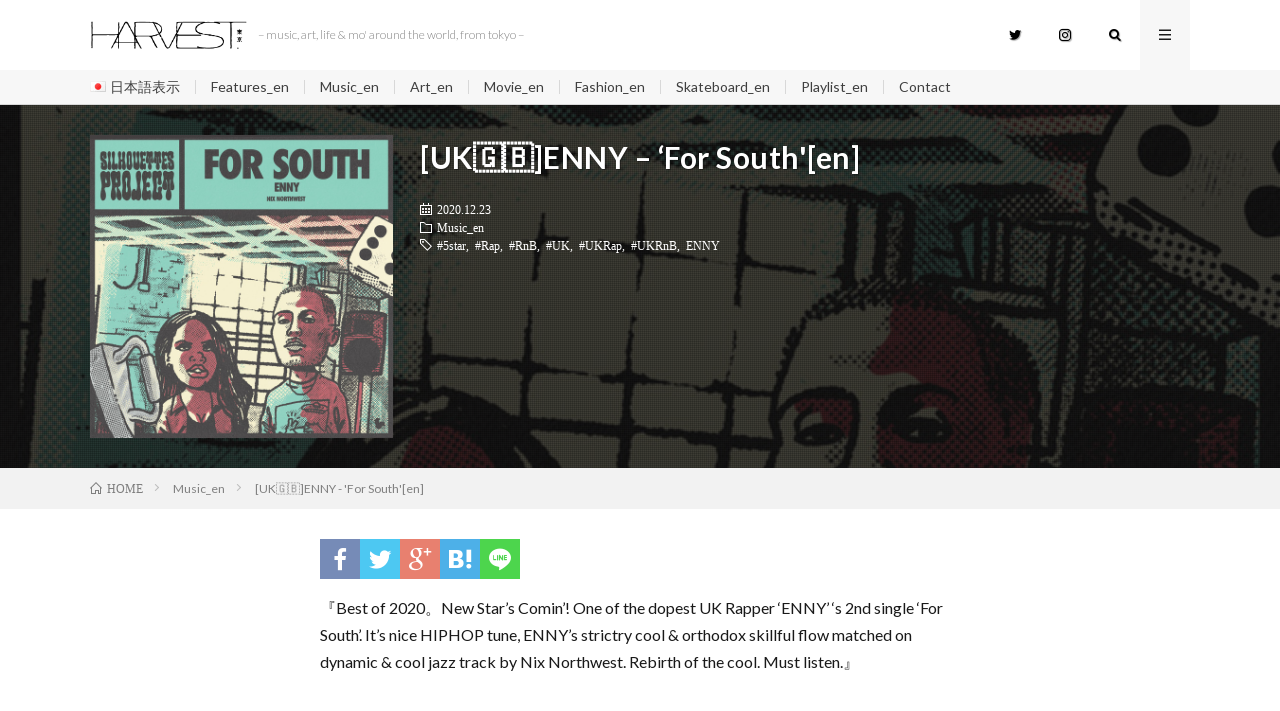

--- FILE ---
content_type: text/html; charset=UTF-8
request_url: http://harvest.tokyo/2020_12_enny-for-south-en/
body_size: 14074
content:
<!DOCTYPE html>
<html lang="en-US" prefix="og: http://ogp.me/ns#">
<head prefix="og: http://ogp.me/ns# fb: http://ogp.me/ns/fb# article: http://ogp.me/ns/article#">
<meta charset="UTF-8">
<title>[UK&#x1f1ec;&#x1f1e7;]ENNY &#8211; &#8216;For South&#039;[en] │ HARVEST</title>
<meta name='robots' content='max-image-preview:large' />
<link rel="alternate" href="https://harvest.tokyo/2020_12_enny-for-south-ja/" hreflang="ja" />
<link rel="alternate" href="https://harvest.tokyo/2020_12_enny-for-south-en/" hreflang="en" />
<link rel='dns-prefetch' href='//webfonts.xserver.jp' />
<link rel='dns-prefetch' href='//www.googletagmanager.com' />
<link rel="alternate" title="oEmbed (JSON)" type="application/json+oembed" href="https://harvest.tokyo/wp-json/oembed/1.0/embed?url=https%3A%2F%2Fharvest.tokyo%2F2020_12_enny-for-south-en%2F" />
<link rel="alternate" title="oEmbed (XML)" type="text/xml+oembed" href="https://harvest.tokyo/wp-json/oembed/1.0/embed?url=https%3A%2F%2Fharvest.tokyo%2F2020_12_enny-for-south-en%2F&#038;format=xml" />
<style id='wp-img-auto-sizes-contain-inline-css' type='text/css'>
img:is([sizes=auto i],[sizes^="auto," i]){contain-intrinsic-size:3000px 1500px}
/*# sourceURL=wp-img-auto-sizes-contain-inline-css */
</style>
<style id='wp-block-library-inline-css' type='text/css'>
:root{--wp-block-synced-color:#7a00df;--wp-block-synced-color--rgb:122,0,223;--wp-bound-block-color:var(--wp-block-synced-color);--wp-editor-canvas-background:#ddd;--wp-admin-theme-color:#007cba;--wp-admin-theme-color--rgb:0,124,186;--wp-admin-theme-color-darker-10:#006ba1;--wp-admin-theme-color-darker-10--rgb:0,107,160.5;--wp-admin-theme-color-darker-20:#005a87;--wp-admin-theme-color-darker-20--rgb:0,90,135;--wp-admin-border-width-focus:2px}@media (min-resolution:192dpi){:root{--wp-admin-border-width-focus:1.5px}}.wp-element-button{cursor:pointer}:root .has-very-light-gray-background-color{background-color:#eee}:root .has-very-dark-gray-background-color{background-color:#313131}:root .has-very-light-gray-color{color:#eee}:root .has-very-dark-gray-color{color:#313131}:root .has-vivid-green-cyan-to-vivid-cyan-blue-gradient-background{background:linear-gradient(135deg,#00d084,#0693e3)}:root .has-purple-crush-gradient-background{background:linear-gradient(135deg,#34e2e4,#4721fb 50%,#ab1dfe)}:root .has-hazy-dawn-gradient-background{background:linear-gradient(135deg,#faaca8,#dad0ec)}:root .has-subdued-olive-gradient-background{background:linear-gradient(135deg,#fafae1,#67a671)}:root .has-atomic-cream-gradient-background{background:linear-gradient(135deg,#fdd79a,#004a59)}:root .has-nightshade-gradient-background{background:linear-gradient(135deg,#330968,#31cdcf)}:root .has-midnight-gradient-background{background:linear-gradient(135deg,#020381,#2874fc)}:root{--wp--preset--font-size--normal:16px;--wp--preset--font-size--huge:42px}.has-regular-font-size{font-size:1em}.has-larger-font-size{font-size:2.625em}.has-normal-font-size{font-size:var(--wp--preset--font-size--normal)}.has-huge-font-size{font-size:var(--wp--preset--font-size--huge)}.has-text-align-center{text-align:center}.has-text-align-left{text-align:left}.has-text-align-right{text-align:right}.has-fit-text{white-space:nowrap!important}#end-resizable-editor-section{display:none}.aligncenter{clear:both}.items-justified-left{justify-content:flex-start}.items-justified-center{justify-content:center}.items-justified-right{justify-content:flex-end}.items-justified-space-between{justify-content:space-between}.screen-reader-text{border:0;clip-path:inset(50%);height:1px;margin:-1px;overflow:hidden;padding:0;position:absolute;width:1px;word-wrap:normal!important}.screen-reader-text:focus{background-color:#ddd;clip-path:none;color:#444;display:block;font-size:1em;height:auto;left:5px;line-height:normal;padding:15px 23px 14px;text-decoration:none;top:5px;width:auto;z-index:100000}html :where(.has-border-color){border-style:solid}html :where([style*=border-top-color]){border-top-style:solid}html :where([style*=border-right-color]){border-right-style:solid}html :where([style*=border-bottom-color]){border-bottom-style:solid}html :where([style*=border-left-color]){border-left-style:solid}html :where([style*=border-width]){border-style:solid}html :where([style*=border-top-width]){border-top-style:solid}html :where([style*=border-right-width]){border-right-style:solid}html :where([style*=border-bottom-width]){border-bottom-style:solid}html :where([style*=border-left-width]){border-left-style:solid}html :where(img[class*=wp-image-]){height:auto;max-width:100%}:where(figure){margin:0 0 1em}html :where(.is-position-sticky){--wp-admin--admin-bar--position-offset:var(--wp-admin--admin-bar--height,0px)}@media screen and (max-width:600px){html :where(.is-position-sticky){--wp-admin--admin-bar--position-offset:0px}}

/*# sourceURL=wp-block-library-inline-css */
</style><style id='wp-block-paragraph-inline-css' type='text/css'>
.is-small-text{font-size:.875em}.is-regular-text{font-size:1em}.is-large-text{font-size:2.25em}.is-larger-text{font-size:3em}.has-drop-cap:not(:focus):first-letter{float:left;font-size:8.4em;font-style:normal;font-weight:100;line-height:.68;margin:.05em .1em 0 0;text-transform:uppercase}body.rtl .has-drop-cap:not(:focus):first-letter{float:none;margin-left:.1em}p.has-drop-cap.has-background{overflow:hidden}:root :where(p.has-background){padding:1.25em 2.375em}:where(p.has-text-color:not(.has-link-color)) a{color:inherit}p.has-text-align-left[style*="writing-mode:vertical-lr"],p.has-text-align-right[style*="writing-mode:vertical-rl"]{rotate:180deg}
/*# sourceURL=http://harvest.tokyo/wp-includes/blocks/paragraph/style.min.css */
</style>
<style id='wp-block-separator-inline-css' type='text/css'>
@charset "UTF-8";.wp-block-separator{border:none;border-top:2px solid}:root :where(.wp-block-separator.is-style-dots){height:auto;line-height:1;text-align:center}:root :where(.wp-block-separator.is-style-dots):before{color:currentColor;content:"···";font-family:serif;font-size:1.5em;letter-spacing:2em;padding-left:2em}.wp-block-separator.is-style-dots{background:none!important;border:none!important}
/*# sourceURL=http://harvest.tokyo/wp-includes/blocks/separator/style.min.css */
</style>
<style id='global-styles-inline-css' type='text/css'>
:root{--wp--preset--aspect-ratio--square: 1;--wp--preset--aspect-ratio--4-3: 4/3;--wp--preset--aspect-ratio--3-4: 3/4;--wp--preset--aspect-ratio--3-2: 3/2;--wp--preset--aspect-ratio--2-3: 2/3;--wp--preset--aspect-ratio--16-9: 16/9;--wp--preset--aspect-ratio--9-16: 9/16;--wp--preset--color--black: #000000;--wp--preset--color--cyan-bluish-gray: #abb8c3;--wp--preset--color--white: #ffffff;--wp--preset--color--pale-pink: #f78da7;--wp--preset--color--vivid-red: #cf2e2e;--wp--preset--color--luminous-vivid-orange: #ff6900;--wp--preset--color--luminous-vivid-amber: #fcb900;--wp--preset--color--light-green-cyan: #7bdcb5;--wp--preset--color--vivid-green-cyan: #00d084;--wp--preset--color--pale-cyan-blue: #8ed1fc;--wp--preset--color--vivid-cyan-blue: #0693e3;--wp--preset--color--vivid-purple: #9b51e0;--wp--preset--gradient--vivid-cyan-blue-to-vivid-purple: linear-gradient(135deg,rgb(6,147,227) 0%,rgb(155,81,224) 100%);--wp--preset--gradient--light-green-cyan-to-vivid-green-cyan: linear-gradient(135deg,rgb(122,220,180) 0%,rgb(0,208,130) 100%);--wp--preset--gradient--luminous-vivid-amber-to-luminous-vivid-orange: linear-gradient(135deg,rgb(252,185,0) 0%,rgb(255,105,0) 100%);--wp--preset--gradient--luminous-vivid-orange-to-vivid-red: linear-gradient(135deg,rgb(255,105,0) 0%,rgb(207,46,46) 100%);--wp--preset--gradient--very-light-gray-to-cyan-bluish-gray: linear-gradient(135deg,rgb(238,238,238) 0%,rgb(169,184,195) 100%);--wp--preset--gradient--cool-to-warm-spectrum: linear-gradient(135deg,rgb(74,234,220) 0%,rgb(151,120,209) 20%,rgb(207,42,186) 40%,rgb(238,44,130) 60%,rgb(251,105,98) 80%,rgb(254,248,76) 100%);--wp--preset--gradient--blush-light-purple: linear-gradient(135deg,rgb(255,206,236) 0%,rgb(152,150,240) 100%);--wp--preset--gradient--blush-bordeaux: linear-gradient(135deg,rgb(254,205,165) 0%,rgb(254,45,45) 50%,rgb(107,0,62) 100%);--wp--preset--gradient--luminous-dusk: linear-gradient(135deg,rgb(255,203,112) 0%,rgb(199,81,192) 50%,rgb(65,88,208) 100%);--wp--preset--gradient--pale-ocean: linear-gradient(135deg,rgb(255,245,203) 0%,rgb(182,227,212) 50%,rgb(51,167,181) 100%);--wp--preset--gradient--electric-grass: linear-gradient(135deg,rgb(202,248,128) 0%,rgb(113,206,126) 100%);--wp--preset--gradient--midnight: linear-gradient(135deg,rgb(2,3,129) 0%,rgb(40,116,252) 100%);--wp--preset--font-size--small: 13px;--wp--preset--font-size--medium: 20px;--wp--preset--font-size--large: 36px;--wp--preset--font-size--x-large: 42px;--wp--preset--spacing--20: 0.44rem;--wp--preset--spacing--30: 0.67rem;--wp--preset--spacing--40: 1rem;--wp--preset--spacing--50: 1.5rem;--wp--preset--spacing--60: 2.25rem;--wp--preset--spacing--70: 3.38rem;--wp--preset--spacing--80: 5.06rem;--wp--preset--shadow--natural: 6px 6px 9px rgba(0, 0, 0, 0.2);--wp--preset--shadow--deep: 12px 12px 50px rgba(0, 0, 0, 0.4);--wp--preset--shadow--sharp: 6px 6px 0px rgba(0, 0, 0, 0.2);--wp--preset--shadow--outlined: 6px 6px 0px -3px rgb(255, 255, 255), 6px 6px rgb(0, 0, 0);--wp--preset--shadow--crisp: 6px 6px 0px rgb(0, 0, 0);}:where(.is-layout-flex){gap: 0.5em;}:where(.is-layout-grid){gap: 0.5em;}body .is-layout-flex{display: flex;}.is-layout-flex{flex-wrap: wrap;align-items: center;}.is-layout-flex > :is(*, div){margin: 0;}body .is-layout-grid{display: grid;}.is-layout-grid > :is(*, div){margin: 0;}:where(.wp-block-columns.is-layout-flex){gap: 2em;}:where(.wp-block-columns.is-layout-grid){gap: 2em;}:where(.wp-block-post-template.is-layout-flex){gap: 1.25em;}:where(.wp-block-post-template.is-layout-grid){gap: 1.25em;}.has-black-color{color: var(--wp--preset--color--black) !important;}.has-cyan-bluish-gray-color{color: var(--wp--preset--color--cyan-bluish-gray) !important;}.has-white-color{color: var(--wp--preset--color--white) !important;}.has-pale-pink-color{color: var(--wp--preset--color--pale-pink) !important;}.has-vivid-red-color{color: var(--wp--preset--color--vivid-red) !important;}.has-luminous-vivid-orange-color{color: var(--wp--preset--color--luminous-vivid-orange) !important;}.has-luminous-vivid-amber-color{color: var(--wp--preset--color--luminous-vivid-amber) !important;}.has-light-green-cyan-color{color: var(--wp--preset--color--light-green-cyan) !important;}.has-vivid-green-cyan-color{color: var(--wp--preset--color--vivid-green-cyan) !important;}.has-pale-cyan-blue-color{color: var(--wp--preset--color--pale-cyan-blue) !important;}.has-vivid-cyan-blue-color{color: var(--wp--preset--color--vivid-cyan-blue) !important;}.has-vivid-purple-color{color: var(--wp--preset--color--vivid-purple) !important;}.has-black-background-color{background-color: var(--wp--preset--color--black) !important;}.has-cyan-bluish-gray-background-color{background-color: var(--wp--preset--color--cyan-bluish-gray) !important;}.has-white-background-color{background-color: var(--wp--preset--color--white) !important;}.has-pale-pink-background-color{background-color: var(--wp--preset--color--pale-pink) !important;}.has-vivid-red-background-color{background-color: var(--wp--preset--color--vivid-red) !important;}.has-luminous-vivid-orange-background-color{background-color: var(--wp--preset--color--luminous-vivid-orange) !important;}.has-luminous-vivid-amber-background-color{background-color: var(--wp--preset--color--luminous-vivid-amber) !important;}.has-light-green-cyan-background-color{background-color: var(--wp--preset--color--light-green-cyan) !important;}.has-vivid-green-cyan-background-color{background-color: var(--wp--preset--color--vivid-green-cyan) !important;}.has-pale-cyan-blue-background-color{background-color: var(--wp--preset--color--pale-cyan-blue) !important;}.has-vivid-cyan-blue-background-color{background-color: var(--wp--preset--color--vivid-cyan-blue) !important;}.has-vivid-purple-background-color{background-color: var(--wp--preset--color--vivid-purple) !important;}.has-black-border-color{border-color: var(--wp--preset--color--black) !important;}.has-cyan-bluish-gray-border-color{border-color: var(--wp--preset--color--cyan-bluish-gray) !important;}.has-white-border-color{border-color: var(--wp--preset--color--white) !important;}.has-pale-pink-border-color{border-color: var(--wp--preset--color--pale-pink) !important;}.has-vivid-red-border-color{border-color: var(--wp--preset--color--vivid-red) !important;}.has-luminous-vivid-orange-border-color{border-color: var(--wp--preset--color--luminous-vivid-orange) !important;}.has-luminous-vivid-amber-border-color{border-color: var(--wp--preset--color--luminous-vivid-amber) !important;}.has-light-green-cyan-border-color{border-color: var(--wp--preset--color--light-green-cyan) !important;}.has-vivid-green-cyan-border-color{border-color: var(--wp--preset--color--vivid-green-cyan) !important;}.has-pale-cyan-blue-border-color{border-color: var(--wp--preset--color--pale-cyan-blue) !important;}.has-vivid-cyan-blue-border-color{border-color: var(--wp--preset--color--vivid-cyan-blue) !important;}.has-vivid-purple-border-color{border-color: var(--wp--preset--color--vivid-purple) !important;}.has-vivid-cyan-blue-to-vivid-purple-gradient-background{background: var(--wp--preset--gradient--vivid-cyan-blue-to-vivid-purple) !important;}.has-light-green-cyan-to-vivid-green-cyan-gradient-background{background: var(--wp--preset--gradient--light-green-cyan-to-vivid-green-cyan) !important;}.has-luminous-vivid-amber-to-luminous-vivid-orange-gradient-background{background: var(--wp--preset--gradient--luminous-vivid-amber-to-luminous-vivid-orange) !important;}.has-luminous-vivid-orange-to-vivid-red-gradient-background{background: var(--wp--preset--gradient--luminous-vivid-orange-to-vivid-red) !important;}.has-very-light-gray-to-cyan-bluish-gray-gradient-background{background: var(--wp--preset--gradient--very-light-gray-to-cyan-bluish-gray) !important;}.has-cool-to-warm-spectrum-gradient-background{background: var(--wp--preset--gradient--cool-to-warm-spectrum) !important;}.has-blush-light-purple-gradient-background{background: var(--wp--preset--gradient--blush-light-purple) !important;}.has-blush-bordeaux-gradient-background{background: var(--wp--preset--gradient--blush-bordeaux) !important;}.has-luminous-dusk-gradient-background{background: var(--wp--preset--gradient--luminous-dusk) !important;}.has-pale-ocean-gradient-background{background: var(--wp--preset--gradient--pale-ocean) !important;}.has-electric-grass-gradient-background{background: var(--wp--preset--gradient--electric-grass) !important;}.has-midnight-gradient-background{background: var(--wp--preset--gradient--midnight) !important;}.has-small-font-size{font-size: var(--wp--preset--font-size--small) !important;}.has-medium-font-size{font-size: var(--wp--preset--font-size--medium) !important;}.has-large-font-size{font-size: var(--wp--preset--font-size--large) !important;}.has-x-large-font-size{font-size: var(--wp--preset--font-size--x-large) !important;}
/*# sourceURL=global-styles-inline-css */
</style>

<style id='classic-theme-styles-inline-css' type='text/css'>
/*! This file is auto-generated */
.wp-block-button__link{color:#fff;background-color:#32373c;border-radius:9999px;box-shadow:none;text-decoration:none;padding:calc(.667em + 2px) calc(1.333em + 2px);font-size:1.125em}.wp-block-file__button{background:#32373c;color:#fff;text-decoration:none}
/*# sourceURL=/wp-includes/css/classic-themes.min.css */
</style>
<link rel='stylesheet' id='contact-form-7-css' href='http://harvest.tokyo/wp-content/plugins/contact-form-7/includes/css/styles.css?ver=6.0.4' type='text/css' media='all' />
<script type="text/javascript" src="http://harvest.tokyo/wp-includes/js/jquery/jquery.min.js?ver=3.7.1" id="jquery-core-js"></script>
<script type="text/javascript" src="http://harvest.tokyo/wp-includes/js/jquery/jquery-migrate.min.js?ver=3.4.1" id="jquery-migrate-js"></script>
<script type="text/javascript" src="//webfonts.xserver.jp/js/xserverv3.js?fadein=0&amp;ver=2.0.8" id="typesquare_std-js"></script>
<link rel="https://api.w.org/" href="https://harvest.tokyo/wp-json/" /><link rel="alternate" title="JSON" type="application/json" href="https://harvest.tokyo/wp-json/wp/v2/posts/10634" /><link rel="canonical" href="https://harvest.tokyo/2020_12_enny-for-south-en/" />
<meta name="generator" content="Site Kit by Google 1.148.0" /><link rel="stylesheet" href="http://harvest.tokyo/wp-content/themes/lionmedia/style.css">
<link rel="stylesheet" href="http://harvest.tokyo/wp-content/themes/lionmedia/css/content.css">
<link rel="stylesheet" href="http://harvest.tokyo/wp-content/themes/lionmedia-child/style.css">
<link rel="stylesheet" href="http://harvest.tokyo/wp-content/themes/lionmedia-child/css/content.css">
<link rel="stylesheet" href="http://harvest.tokyo/wp-content/themes/lionmedia/css/icon.css">
<link rel="stylesheet" href="https://fonts.googleapis.com/css?family=Lato:400,700,900">
<meta http-equiv="X-UA-Compatible" content="IE=edge">
<meta name="viewport" content="width=device-width, initial-scale=1, shrink-to-fit=no">
<link rel="dns-prefetch" href="//www.google.com">
<link rel="dns-prefetch" href="//www.google-analytics.com">
<link rel="dns-prefetch" href="//fonts.googleapis.com">
<link rel="dns-prefetch" href="//fonts.gstatic.com">
<link rel="dns-prefetch" href="//pagead2.googlesyndication.com">
<link rel="dns-prefetch" href="//googleads.g.doubleclick.net">
<link rel="dns-prefetch" href="//www.gstatic.com">
<style type="text/css">
.l-header,
.searchNavi__title,
.key__cat,
.eyecatch__cat,
.rankingBox__title,
.categoryDescription,
.pagetop,
.contactTable__header .required,
.heading.heading-primary .heading__bg,
.btn__link:hover,
.widget .tag-cloud-link:hover,
.comment-respond .submit:hover,
.comments__list .comment-reply-link:hover,
.widget .calendar_wrap tbody a:hover,
.comments__list .comment-meta,
.ctaPost__btn{background:#ffffff;}

.heading.heading-first,
.heading.heading-widget::before,
.heading.heading-footer::before,
.btn__link,
.widget .tag-cloud-link,
.comment-respond .submit,
.comments__list .comment-reply-link,
.content a:hover,
.t-light .l-footer,
.ctaPost__btn{border-color:#ffffff;}

.categoryBox__title,
.dateList__item a[rel=tag]:hover,
.dateList__item a[rel=category]:hover,
.copySns__copyLink:hover,
.btn__link,
.widget .tag-cloud-link,
.comment-respond .submit,
.comments__list .comment-reply-link,
.widget a:hover,
.widget ul li .rsswidget,
.content a,
.related__title,
.ctaPost__btn:hover{color:#ffffff;}

.c-user01 {color:#000 !important}
.bgc-user01 {background:#000 !important}
.hc-user01:hover {color:#000 !important}
.c-user02 {color:#000 !important}
.bgc-user02 {background:#000 !important}
.hc-user02:hover {color:#000 !important}
.c-user03 {color:#000 !important}
.bgc-user03 {background:#000 !important}
.hc-user03:hover {color:#000 !important}
.c-user04 {color:#000 !important}
.bgc-user04 {background:#000 !important}
.hc-user04:hover {color:#000 !important}
.c-user05 {color:#000 !important}
.bgc-user05 {background:#000 !important}
.hc-user05:hover {color:#000 !important}

.singleTitle {background-image:url("https://harvest.tokyo/wp-content/uploads/2020/12/For-South.jpeg");}

.content h2{
	position: relative;
	overflow: hidden;
	padding-bottom: 5px;
	color:#191919;
}
.content h2::before,
.content h2::after{
	content: "";
	position: absolute;
	bottom: 0;
}
.content h2:before{
	border-bottom: 3px solid #919191;
	width: 100%;
}
.content h2:after{
	border-bottom: 3px solid #E5E5E5;
	width: 100%;
}
.content h3{
	color:#424242;
	background: linear-gradient(transparent 60%, #e5e5e5 60%);
}
.content h4{
	color:#191919;
	background: linear-gradient(transparent 60%, #e5e5e5 60%);
}
.content h5{
	position: relative;
	overflow: hidden;
	padding-bottom: 5px;
	color:#191919;
}
.content h5::before,
.content h5::after{
	content: "";
	position: absolute;
	bottom: 0;
}
.content h5:before{
	border-bottom: 3px solid #e5e5e5;
	width: 100%;
}
.content h5:after{
	border-bottom: 3px solid #E5E5E5;
	width: 100%;
}
</style>
<style type="text/css">.broken_link, a.broken_link {
	text-decoration: line-through;
}</style><link rel="icon" href="https://harvest.tokyo/wp-content/uploads/2018/03/A-150x150.jpeg" sizes="32x32" />
<link rel="icon" href="https://harvest.tokyo/wp-content/uploads/2018/03/A.jpeg" sizes="192x192" />
<link rel="apple-touch-icon" href="https://harvest.tokyo/wp-content/uploads/2018/03/A.jpeg" />
<meta name="msapplication-TileImage" content="https://harvest.tokyo/wp-content/uploads/2018/03/A.jpeg" />
<meta property="og:site_name" content="HARVEST" />
<meta property="og:type" content="article" />
<meta property="og:title" content="[UK&#x1f1ec;&#x1f1e7;]ENNY &#8211; &#8216;For South'[en]" />
<meta property="og:description" content="『Best of 2020。New Star&#8217;s Comin&#8217;! One of the dopest UK Rapper ‘ENNY’ &#8216;s 2nd single ‘For South’. It&#821" />
<meta property="og:url" content="https://harvest.tokyo/2020_12_enny-for-south-en/" />
<meta property="og:image" content="https://harvest.tokyo/wp-content/uploads/2020/12/For-South.jpeg" />
<meta name="twitter:card" content="summary" />








<link href="https://fonts.googleapis.com/css?family=Lato:300" rel="stylesheet">
<meta name="twitter:card" content="summary_large_image">
<meta name="twitter:site" content="@HARVEST_TOKYO">
<meta name="twitter:creator" content="@HARVEST_TOKYO" />
<meta name="twitter:url" content="http://harvest.tokyo/2020_12_enny-for-south-en/" />
<meta name="twitter:title" content="  [UK&#x1f1ec;&#x1f1e7;]ENNY &#8211; &#8216;For South&#039;[en]">
<meta name="twitter:description" content="『Best of 2020。New Star's Comin'! One of the dopest UK Rapper ‘ENNY’ 's 2nd single ‘For South’. ...">
<meta name="twitter:image" content="https://harvest.tokyo/wp-content/uploads/2020/12/For-South.jpeg">


<script data-ad-client="ca-pub-6735491662512806" async src="https://pagead2.googlesyndication.com/pagead/js/adsbygoogle.js"></script>
</head>





<body class="t-light">

  
  <!--l-header-->
  <header class="l-header">
    <div class="container">
      
      <div class="siteTitle">

              <p class="siteTitle__logo">
          <a class="siteTitle__link" href="https://harvest.tokyo/en">
            <img src="https://harvest.tokyo/wp-content/uploads/2019/11/logo_w_.jpg" class="siteTitle__img" alt="HARVEST" width="2000" height="380" >          </a>
          <span class="siteTitle__sub">&#8211; music, art, life &amp; mo&#039; around the world, from tokyo &#8211;</span>
		</p>	        </div>
      
      <nav class="menuNavi">      
                <ul class="menuNavi__list">
		              <li class="menuNavi__item u-none-sp u-txtShdw"><a class="menuNavi__link icon-twitter" href="https://twitter.com/HARVEST_TOKYO"></a></li>
		              <li class="menuNavi__item u-none-sp u-txtShdw"><a class="menuNavi__link icon-instagram" href="http://instagram.com/harvest.tokyo"></a></li>
		              <li class="menuNavi__item u-txtShdw"><span class="menuNavi__link icon-search" id="menuNavi__search" onclick="toggle__search();"></span></li>
            <li class="menuNavi__item u-txtShdw"><span class="menuNavi__link menuNavi__link-current icon-menu" id="menuNavi__menu" onclick="toggle__menu();"></span></li>
                  </ul>
      </nav>
      
    </div>
  
  <!--l-extra-->
        <div class="l-extraNone" id="extra__search">
      <div class="container">
        <div class="searchNavi">
                    
                <div class="searchBox">
        <form class="searchBox__form" method="get" target="_top" action="https://harvest.tokyo/en/" >
          <input class="searchBox__input" type="text" maxlength="50" name="s" placeholder="記事検索"><button class="searchBox__submit icon-search" type="submit" value="search"> </button>
        </form>
      </div>        </div>
      </div>
    </div>
        
    <div class="l-extra" id="extra__menu">
      <div class="container container-max">
        <nav class="globalNavi">
          <ul class="globalNavi__list">
          	        <li id="menu-item-14898-ja" class="lang-item lang-item-2 lang-item-ja lang-item-first menu-item menu-item-type-custom menu-item-object-custom menu-item-14898-ja"><a href="https://harvest.tokyo/2020_12_enny-for-south-ja/" hreflang="ja" lang="ja"><img src="[data-uri]" alt="" width="16" height="11" style="width: 16px; height: 11px;" /><span style="margin-left:0.3em;">日本語表示</span></a></li>
<li id="menu-item-14849" class="menu-item menu-item-type-taxonomy menu-item-object-category menu-item-14849"><a href="https://harvest.tokyo/category/features-en/">Features_en</a></li>
<li id="menu-item-14884" class="menu-item menu-item-type-taxonomy menu-item-object-category current-post-ancestor current-menu-parent current-post-parent menu-item-14884"><a href="https://harvest.tokyo/category/music-en/">Music_en</a></li>
<li id="menu-item-14900" class="menu-item menu-item-type-taxonomy menu-item-object-category menu-item-14900"><a href="https://harvest.tokyo/category/art-en/">Art_en</a></li>
<li id="menu-item-14866" class="menu-item menu-item-type-taxonomy menu-item-object-category menu-item-14866"><a href="https://harvest.tokyo/category/movie-en/">Movie_en</a></li>
<li id="menu-item-14865" class="menu-item menu-item-type-taxonomy menu-item-object-category menu-item-14865"><a href="https://harvest.tokyo/category/fashion-en/">Fashion_en</a></li>
<li id="menu-item-14868" class="menu-item menu-item-type-taxonomy menu-item-object-category menu-item-14868"><a href="https://harvest.tokyo/category/skatevoard-en/">Skateboard_en</a></li>
<li id="menu-item-14867" class="menu-item menu-item-type-taxonomy menu-item-object-category menu-item-14867"><a href="https://harvest.tokyo/category/playlist-en/">Playlist_en</a></li>
<li id="menu-item-14869" class="menu-item menu-item-type-post_type menu-item-object-page menu-item-14869"><a href="https://harvest.tokyo/mail/">Contact</a></li>
	                                    
                          <li class="menu-item u-none-pc"><a class="icon-twitter" href="https://twitter.com/HARVEST_TOKYO"></a></li>
                          <li class="menu-item u-none-pc"><a class="icon-instagram" href="http://instagram.com/harvest.tokyo"></a></li>
		                
                    </ul>
        </nav>
      </div>
    </div>
  <!--/l-extra-->


  </header>
  <!--/l-header-->

  <div class="singleTitle">
    <div class="container">
    



      <!-- アイキャッチ -->
      <div class="eyecatch eyecatch-singleTitle">
        		  <img src="https://harvest.tokyo/wp-content/uploads/2020/12/For-South.jpeg" alt="[UK&#x1f1ec;&#x1f1e7;]ENNY &#8211; &#8216;For South'[en]" width="640" height="640" >
		  	      
      </div>
      <!-- /アイキャッチ -->

      <!-- タイトル -->
      <div class="singleTitle__heading">

        <h1 class="heading heading-singleTitle u-txtShdw">[UK&#x1f1ec;&#x1f1e7;]ENNY &#8211; &#8216;For South'[en]</h1>        
        
      <!--移動*-->
        <ul class="dateList dateList-singleTitle">
          <li class="dateList__item icon-calendar">2020.12.23</li>
          <li class="dateList__item icon-folder"><a class="hc" href="https://harvest.tokyo/category/music-en/" rel="category">Music_en</a></li>
          <li class="dateList__item icon-tag"><a href="https://harvest.tokyo/tag/5star-en/" rel="tag">#5star</a>, <a href="https://harvest.tokyo/tag/rap-en/" rel="tag">#Rap</a>, <a href="https://harvest.tokyo/tag/rnb-en/" rel="tag">#RnB</a>, <a href="https://harvest.tokyo/tag/uk-en/" rel="tag">#UK</a>, <a href="https://harvest.tokyo/tag/uk-rap-en/" rel="tag">#UKRap</a>, <a href="https://harvest.tokyo/tag/uk-rnb-en/" rel="tag">#UKRnB</a>, <a href="https://harvest.tokyo/tag/enny-en/" rel="tag">ENNY</a></li>        </ul>
        <!--/移動*-->
        
        
      </div>
      <!-- /タイトル -->



    </div>
  </div>
<div class="breadcrumb" ><div class="container" ><ul class="breadcrumb__list"><li class="breadcrumb__item" itemscope itemtype="http://data-vocabulary.org/Breadcrumb"><a href="https://harvest.tokyo/en/" itemprop="url"><span class="icon-home" itemprop="title">HOME</span></a></li><li class="breadcrumb__item" itemscope itemtype="http://data-vocabulary.org/Breadcrumb"><a href="https://harvest.tokyo/category/music-en/" itemprop="url"><span itemprop="title">Music_en</span></a></li><li class="breadcrumb__item">[UK&#x1f1ec;&#x1f1e7;]ENNY - 'For South'[en]</li></ul></div></div>
  <!-- l-wrapper -->
  <div class="l-wrapper">
	
    <!-- l-main -->
    <main class="l-main l-main-single
	            ">
           
	        <!-- 記事上シェアボタン -->

        <aside>
<ul class="socialList">
<li class="socialList__item"><a class="socialList__link icon-facebook" href="http://www.facebook.com/sharer.php?u=https%3A%2F%2Fharvest.tokyo%2F2020_12_enny-for-south-en%2F&amp;t=[UK&#x1f1ec;&#x1f1e7;]ENNY &#8211; &#8216;For South'[en]" target="_blank" title="Facebookで共有"></a></li><li class="socialList__item"><a class="socialList__link icon-twitter" href="http://twitter.com/intent/tweet?hashtags=HRVSTyo&text=[UK&#x1f1ec;&#x1f1e7;]ENNY &#8211; &#8216;For South'[en]&amp;https%3A%2F%2Fharvest.tokyo%2F2020_12_enny-for-south-en%2F&amp;url=https%3A%2F%2Fharvest.tokyo%2F2020_12_enny-for-south-en%2F" target="_blank" title="Twitterで共有"></a></li><li class="socialList__item"><a class="socialList__link icon-google" href="https://plus.google.com/share?url=https%3A%2F%2Fharvest.tokyo%2F2020_12_enny-for-south-en%2F" target="_blank" title="Google+で共有"></a></li><li class="socialList__item"><a class="socialList__link icon-hatebu" href="http://b.hatena.ne.jp/add?mode=confirm&amp;url=https%3A%2F%2Fharvest.tokyo%2F2020_12_enny-for-south-en%2F&amp;title=[UK&#x1f1ec;&#x1f1e7;]ENNY &#8211; &#8216;For South'[en]" target="_blank" data-hatena-bookmark-title="https%3A%2F%2Fharvest.tokyo%2F2020_12_enny-for-south-en%2F" title="このエントリーをはてなブックマークに追加"></a></li><li class="socialList__item"><a class="socialList__link icon-line" href="http://line.naver.jp/R/msg/text/?[UK&#x1f1ec;&#x1f1e7;]ENNY &#8211; &#8216;For South'[en]%0D%0Ahttps%3A%2F%2Fharvest.tokyo%2F2020_12_enny-for-south-en%2F" target="_blank" title="LINEで送る"></a></li></ul>
</aside>
	  <!-- /記事上シェアボタン -->

      <!--移動*-->
        <!--/移動*-->
	  
	        
            
      
	  
	        <section class="content">
	    
<p>『Best of 2020。New Star&#8217;s Comin&#8217;! One of the dopest UK Rapper ‘ENNY’ &#8216;s 2nd single ‘For South’. It&#8217;s nice HIPHOP tune, ENNY&#8217;s strictry cool &amp; orthodox skillful flow matched on dynamic &amp; cool jazz track by Nix Northwest. Rebirth of the cool. Must listen.』</p>



<span id="more-10634"></span>



<div style="max-width:100%;"><div style="position:relative;padding-bottom:calc(56.25% + 52px);height: 0;"><iframe style="position:absolute;top:0;left:0;" width="100%" height="100%" src="https://embed.song.link/?url=https%3A%2F%2Fsong.link%2Fy%2FnTodV3mrMe0&amp;theme=light" frameborder="0" allowfullscreen="" sandbox="allow-same-origin allow-scripts allow-presentation allow-popups allow-popups-to-escape-sandbox"></iframe></div></div>



<p>C: UK<br />T: For South<br />A: ENNY<br />P: Nix Northwest<br />F: Single<br />L: Enny<br />R: 2020/09/17</p>



<hr class="wp-block-separator"/>



<p><strong>ENNY</strong><br><strong>IG:</strong> <a rel="noreferrer noopener" href="https://www.instagram.com/ennyintegrity/" target="_blank">@ennyintegrity</a><br><strong>TW:</strong> <a rel="noreferrer noopener" href="https://twitter.com/ennyintegrity" target="_blank">@ennyintegrity</a><br><strong>YT:</strong> <a rel="noreferrer noopener" href="https://www.youtube.com/c/Ennyintegrity/" target="_blank">Ennyintegrity</a><br><strong>GS:</strong> <a href="https://genius.com/artists/Enny-uk" target="_blank" rel="noreferrer noopener">Enny-uk</a><br><strong>HP:</strong> <a rel="noreferrer noopener" href="http://ennyintegrity.com/" target="_blank">ennyintegrity.com</a></p>



<div class="sptfy"><iframe src="https://open.spotify.com/embed/track/64ne14gvHmoJ5qhM9IkGsJ" width="100%" height="80" frameborder="0" allowtransparency="true" allow="encrypted-media"></iframe></div>



<p class="has-small-font-size">[Chorus]<br />Sittin&#8217; in your room, you watch the roads go by<br />We weren&#8217;t meant to stay here, but to grow and fly<br />Need a little push to get you out the hood<br />You&#8217;re a super man and use your powers for good<br />If you&#8217;d understand, we could stand for this<br />Momentary lapse and now you&#8217;re finding bliss<br />You can&#8217;t be upset, no, you asked for this, mm<br />Hmm, yeah<br /><br />[Verse]<br />Handsome words that I strung together in windy and cumulus clouds<br />Whoever that&#8217;s stormin our town<br />The same ones that raisin&#8217; our children<br />Seems that the promised land is no longer a place but a feeling<br />Am I in space? A state of mind<br />And our escape has taken time &#8217;cause I, too<br />Was caught up in this typhoon<br />Of who, what, why do I dos<br />And why you fightin&#8217; my views?<br />And who the hell will I be?<br />The struggle of the nineties<br />Anxiety queens, depressed kings<br />All seeing wade in the water<br />Drink champagne and still pray for our daughters<br />And unborn sons<br />Mummy prepared us for war<br />And so we packed her gun<br />In the belly of the woods screaming, &#8220;Forrest, run&#8221;<br /><br />[Refrain]<br />To me, come to me<br />Hide and seek<br />Or so you dreamed<br />It&#8217;s with me in my arms<br />Follow fast<br />Trust your heart<br />(Trust your heart)<br /><br />[Chorus]<br />Sittin&#8217; in your room, you watch the roads go by<br />We weren&#8217;t meant to stay here, but to grow and fly<br />Need a little push to get you out the hood<br />You&#8217;re a super man and use your powers for good<br />If you&#8217;d understand, we could stand for this<br />Momentary lapse and now you&#8217;re finding bliss<br />You can&#8217;t be upset, no, you asked for this, mm<br />Sittin&#8217; in your room, you watch the roads go by (Go by)<br />We weren&#8217;t meant to stay here, but to grow and fly (Grow and fly)<br />Need a little push to get you out the hood<br />You&#8217;re a super man and use your powers for good (Powers for good)<br />If you&#8217;d understand, we could stand for this (Stand for this)<br />Momentary lapse and now you&#8217;re finding bliss<br />You can&#8217;t be upset, no, you asked for this, mm</p>
      </section>
	        
            
      <div style="margin-bottom: 20px;">        
      <!--移動*-->
        <ul class="dateList dateList-singleTitle">
          <li class="dateList__item2 icon-calendar">2020.12.23</li>
          <li class="dateList__item2 icon-folder"><a class="hc" href="https://harvest.tokyo/category/music-en/" rel="category">Music_en</a></li>
          <li class="dateList__item2 icon-tag"><a href="https://harvest.tokyo/tag/5star-en/" rel="tag">#5star</a>, <a href="https://harvest.tokyo/tag/rap-en/" rel="tag">#Rap</a>, <a href="https://harvest.tokyo/tag/rnb-en/" rel="tag">#RnB</a>, <a href="https://harvest.tokyo/tag/uk-en/" rel="tag">#UK</a>, <a href="https://harvest.tokyo/tag/uk-rap-en/" rel="tag">#UKRap</a>, <a href="https://harvest.tokyo/tag/uk-rnb-en/" rel="tag">#UKRnB</a>, <a href="https://harvest.tokyo/tag/enny-en/" rel="tag">ENNY</a></li>        </ul>
        <!--/移動*-->
        
        
      </div>


	        <!-- 記事下シェアボタン -->
        <aside>
<ul class="socialList">
<li class="socialList__item"><a class="socialList__link icon-facebook" href="http://www.facebook.com/sharer.php?u=https%3A%2F%2Fharvest.tokyo%2F2020_12_enny-for-south-en%2F&amp;t=[UK&#x1f1ec;&#x1f1e7;]ENNY &#8211; &#8216;For South'[en]" target="_blank" title="Facebookで共有"></a></li><li class="socialList__item"><a class="socialList__link icon-twitter" href="http://twitter.com/intent/tweet?hashtags=HRVSTyo&text=[UK&#x1f1ec;&#x1f1e7;]ENNY &#8211; &#8216;For South'[en]&amp;https%3A%2F%2Fharvest.tokyo%2F2020_12_enny-for-south-en%2F&amp;url=https%3A%2F%2Fharvest.tokyo%2F2020_12_enny-for-south-en%2F" target="_blank" title="Twitterで共有"></a></li><li class="socialList__item"><a class="socialList__link icon-google" href="https://plus.google.com/share?url=https%3A%2F%2Fharvest.tokyo%2F2020_12_enny-for-south-en%2F" target="_blank" title="Google+で共有"></a></li><li class="socialList__item"><a class="socialList__link icon-hatebu" href="http://b.hatena.ne.jp/add?mode=confirm&amp;url=https%3A%2F%2Fharvest.tokyo%2F2020_12_enny-for-south-en%2F&amp;title=[UK&#x1f1ec;&#x1f1e7;]ENNY &#8211; &#8216;For South'[en]" target="_blank" data-hatena-bookmark-title="https%3A%2F%2Fharvest.tokyo%2F2020_12_enny-for-south-en%2F" title="このエントリーをはてなブックマークに追加"></a></li><li class="socialList__item"><a class="socialList__link icon-line" href="http://line.naver.jp/R/msg/text/?[UK&#x1f1ec;&#x1f1e7;]ENNY &#8211; &#8216;For South'[en]%0D%0Ahttps%3A%2F%2Fharvest.tokyo%2F2020_12_enny-for-south-en%2F" target="_blank" title="LINEで送る"></a></li></ul>
</aside>
	  <!-- /記事下シェアボタン -->
	  


      

      
	        
            
      


      

	  
	        <!-- プロフィール -->
	  <aside class="profile">
	    <div class="profile__imgArea">
	      		  <img src="https://secure.gravatar.com/avatar/49665870aeb4d040079b1df1af2c8c3adc09a93c2977883eedd48e25e188637e?s=96&#038;d=mm&#038;r=g" alt="harvest-tokyo" width="60" height="60" >
		  	        

	      <ul class="profile__list">
	  	    	      </ul>  
	    </div>
	    <div class="profile__contents">
	      <h2 class="profile__name">Author：harvest-tokyo            <span class="btn"><a class="btn__link btn__link-profile" href="https://harvest.tokyo/en/author/harvest-tokyo/">投稿一覧</a></span>
          </h2>
	                <div class="profile__description"></div>
	    </div>
	  </aside>
      <!-- /プロフィール -->
	  	  


	  
	        <!-- 関連記事 -->
	  <aside class="related"><h2 class="heading heading-primary">Random Pick Up</h2><ul class="related__list">	      <li class="related__item">
	        <a class="related__imgLink" href="https://harvest.tokyo/2021_06_highhot-daw-jxhman-bomyarb-vezeus-whoop-big-home-en/" title="[TH&#x1f1f9;&#x1f1ed;]HIGHHOT ft. DAW, JXHMAN, BOMYARB, VEZEUS(WHOOP!) &#8211; &#8216;บ้านใหญ่(Big home)'[en]">
					      <img src="https://harvest.tokyo/wp-content/uploads/2021/06/WHOOP-Big_home-150x150.jpg" alt="[TH&#x1f1f9;&#x1f1ed;]HIGHHOT ft. DAW, JXHMAN, BOMYARB, VEZEUS(WHOOP!) &#8211; &#8216;บ้านใหญ่(Big home)'[en]" width="96" height="96" >
			  		    	        </a>
	        <h3 class="related__title">
	          <a href="https://harvest.tokyo/2021_06_highhot-daw-jxhman-bomyarb-vezeus-whoop-big-home-en/">[TH&#x1f1f9;&#x1f1ed;]HIGHHOT ft. DAW, JXHMAN, BOMYARB, VEZEUS(WHOOP!) &#8211; &#8216;บ้านใหญ่(Big home)'[en]</a>
	                        <span class="icon-calendar">2021.06.08</span>
              	        </h3>
	        <p class="related__contents">『Best of 2021. From the new 14-member rap collective &#8216;WHOOP!&#8217;, […]</p>
	      </li>
	  		      <li class="related__item">
	        <a class="related__imgLink" href="https://harvest.tokyo/2020_05_i-mean-us-24-years-old-of-you-en/" title="[TW&#x1f1f9;&#x1f1fc;]I Mean Us &#8211; &#8217;24 Years Old of You'[en]">
					      <img src="https://harvest.tokyo/wp-content/uploads/2020/05/24-Years-Old-of-You-150x150.jpg" alt="[TW&#x1f1f9;&#x1f1fc;]I Mean Us &#8211; &#8217;24 Years Old of You'[en]" width="96" height="96" >
			  		    	        </a>
	        <h3 class="related__title">
	          <a href="https://harvest.tokyo/2020_05_i-mean-us-24-years-old-of-you-en/">[TW&#x1f1f9;&#x1f1fc;]I Mean Us &#8211; &#8217;24 Years Old of You'[en]</a>
	                        <span class="icon-calendar">2020.05.29</span>
              	        </h3>
	        <p class="related__contents">『Taiwanese five-piece Indie Shoegaze Dream Pop Band ‘I Mean Us’ has Release[…]</p>
	      </li>
	  		      <li class="related__item">
	        <a class="related__imgLink" href="https://harvest.tokyo/2021_04_bege-fastman-jin-bege-tono-souguu-ep-en/" title="[JP&#x1f1ef;&#x1f1f5;]Bege fastman jin &#8211; &#8216;ベゲとの遭遇(Encounter with Bege)&#8217; (EP)[en]">
					      <img src="https://harvest.tokyo/wp-content/uploads/2021/04/bege_fastman_jin-bege_tono_souguu-150x150.jpeg" alt="[JP&#x1f1ef;&#x1f1f5;]Bege fastman jin &#8211; &#8216;ベゲとの遭遇(Encounter with Bege)&#8217; (EP)[en]" width="96" height="96" >
			  		    	        </a>
	        <h3 class="related__title">
	          <a href="https://harvest.tokyo/2021_04_bege-fastman-jin-bege-tono-souguu-ep-en/">[JP&#x1f1ef;&#x1f1f5;]Bege fastman jin &#8211; &#8216;ベゲとの遭遇(Encounter with Bege)&#8217; (EP)[en]</a>
	                        <span class="icon-calendar">2021.04.08</span>
              	        </h3>
	        <p class="related__contents">『Represent Southwest Japan &#8216;Bege fastmanjin&#8217; released new EP &#[…]</p>
	      </li>
	  	</ul></aside>	        <!-- /関連記事 -->
	  	  


	  
	        <!-- コメント -->
                    <!-- /コメント -->
	  	  

	  
	        <!-- PVカウンター -->
        	  <!-- /PVカウンター -->
	        
      
    </main>
    <!-- /l-main -->

    
	    
    
  </div>
  <!-- /l-wrapper -->
  
    <div class="categoryBox">

    <div class="container">
    
      <h2 class="heading heading-primary">
        <span class="heading__bg u-txtShdw bgc">Music_en</span>Category's Latest Articles
      </h2>
      
      <ul class="categoryBox__list">
                        <li class="categoryBox__item">

          <div class="eyecatch eyecatch-archive">
            <a href="https://harvest.tokyo/2025_02_devin_flynn_relm_en/">
              		        <img src="https://harvest.tokyo/wp-content/uploads/2025/02/davin_flynn_icon.jpg" alt="[&#x1f1fa;&#x1f1f8;US]&#8221;But I KAN&#8217;T STOP NOW&#8221; &#8211; intervew with Devin Flynn aka RELM(KSN/AOK) &#8211;" width="640" height="640" >		                  </a>
          </div>
          
          
          <h2 class="heading heading-archive ">
            <a class="hc" href="https://harvest.tokyo/2025_02_devin_flynn_relm_en/">[&#x1f1fa;&#x1f1f8;US]&#8221;But I KAN&#8217;T STOP NOW&#8221; &#8211; intervew with Devin Flynn aka RELM(KSN/AOK) &#8211;</a>
          </h2>



                    <ul class="dateList dateList-archive">
                        <li class="dateList__item2 icon-calendar">2025.02.16</li>
                                    <li class="dateList__item2 icon-tag"><a href="https://harvest.tokyo/tag/davinflynn_aka_relm_ksn-en/" rel="tag">#DavinFlynn_aka_RELM_KSN</a><span>, </span><a href="https://harvest.tokyo/tag/us-en/" rel="tag">#US</a><span>, </span><a href="https://harvest.tokyo/tag/us_art-en/" rel="tag">#US_Art</a><span>, </span><a href="https://harvest.tokyo/tag/us_graffiti-en/" rel="tag">#US_Graffiti</a><span>, </span></li>
                      </ul>
          

        </li>
                <li class="categoryBox__item">

          <div class="eyecatch eyecatch-archive">
            <a href="https://harvest.tokyo/2023_02_peterparker69-deadpool-en/">
              		        <img src="https://harvest.tokyo/wp-content/uploads/2023/02/pp69-deadpool.png" alt="[JP&#x1f1ef;&#x1f1f5;]Peterparker69 (Jeter + Y ohtrixpointnever) &#8211; &#8216;deadpool'(ep)[en]" width="640" height="640" >		                  </a>
          </div>
          
          
          <h2 class="heading heading-archive ">
            <a class="hc" href="https://harvest.tokyo/2023_02_peterparker69-deadpool-en/">[JP&#x1f1ef;&#x1f1f5;]Peterparker69 (Jeter + Y ohtrixpointnever) &#8211; &#8216;deadpool'(ep)[en]</a>
          </h2>



                    <ul class="dateList dateList-archive">
                        <li class="dateList__item2 icon-calendar">2023.02.01</li>
                                    <li class="dateList__item2 icon-tag"><a href="https://harvest.tokyo/tag/chavurl-en/" rel="tag">#CHAVURL</a><span>, </span><a href="https://harvest.tokyo/tag/hrvst2023-en/" rel="tag">#HRVST2023</a><span>, </span><a href="https://harvest.tokyo/tag/hyptek-en/" rel="tag">#hyptek</a><span>, </span><a href="https://harvest.tokyo/tag/japan-en/" rel="tag">#Japan</a><span>, </span><a href="https://harvest.tokyo/tag/japanese-rap-en/" rel="tag">#JapaneseRap</a><span>, </span></li>
                      </ul>
          

        </li>
                <li class="categoryBox__item">

          <div class="eyecatch eyecatch-archive">
            <a href="https://harvest.tokyo/2022_04_peterparker69-spiderman4-en/">
              		        <img src="https://harvest.tokyo/wp-content/uploads/2022/04/Peterparker69-spiderman4.jpg" alt="[JP&#x1f1ef;&#x1f1f5;]Peterparker69 – &#8216;spiderman4&#8217; [en]" width="640" height="640" >		                  </a>
          </div>
          
          
          <h2 class="heading heading-archive ">
            <a class="hc" href="https://harvest.tokyo/2022_04_peterparker69-spiderman4-en/">[JP&#x1f1ef;&#x1f1f5;]Peterparker69 – &#8216;spiderman4&#8217; [en]</a>
          </h2>



                    <ul class="dateList dateList-archive">
                        <li class="dateList__item2 icon-calendar">2022.04.02</li>
                                    <li class="dateList__item2 icon-tag"><a href="https://harvest.tokyo/tag/5star-en/" rel="tag">#5star</a><span>, </span><a href="https://harvest.tokyo/tag/chavurl-en/" rel="tag">#CHAVURL</a><span>, </span><a href="https://harvest.tokyo/tag/hrvst2022-en/" rel="tag">#HRVST2022</a><span>, </span><a href="https://harvest.tokyo/tag/japan-en/" rel="tag">#Japan</a><span>, </span><a href="https://harvest.tokyo/tag/japanese-rap-en/" rel="tag">#JapaneseRap</a><span>, </span></li>
                      </ul>
          

        </li>
                <li class="categoryBox__item">

          <div class="eyecatch eyecatch-archive">
            <a href="https://harvest.tokyo/2022_04_peterparker69-flight-to-mumbai-en/">
              		        <img src="https://harvest.tokyo/wp-content/uploads/2022/04/Peterparker69-Flight_to_Mumbai.jpg" alt="[JP&#x1f1ef;&#x1f1f5;]Peterparker69 &#8211; &#8216;Flight to Mumbai'[en]" width="640" height="640" >		                  </a>
          </div>
          
          
          <h2 class="heading heading-archive ">
            <a class="hc" href="https://harvest.tokyo/2022_04_peterparker69-flight-to-mumbai-en/">[JP&#x1f1ef;&#x1f1f5;]Peterparker69 &#8211; &#8216;Flight to Mumbai'[en]</a>
          </h2>



                    <ul class="dateList dateList-archive">
                        <li class="dateList__item2 icon-calendar">2022.04.01</li>
                                    <li class="dateList__item2 icon-tag"><a href="https://harvest.tokyo/tag/5star-en/" rel="tag">#5star</a><span>, </span><a href="https://harvest.tokyo/tag/chavurl-en/" rel="tag">#CHAVURL</a><span>, </span><a href="https://harvest.tokyo/tag/hrvst2022-en/" rel="tag">#HRVST2022</a><span>, </span><a href="https://harvest.tokyo/tag/japan-en/" rel="tag">#Japan</a><span>, </span><a href="https://harvest.tokyo/tag/japanese-rap-en/" rel="tag">#JapaneseRap</a><span>, </span></li>
                      </ul>
          

        </li>
                <li class="categoryBox__item">

          <div class="eyecatch eyecatch-archive">
            <a href="https://harvest.tokyo/2021_12_harvest-unmixtape-01-en/">
              		        <img src="https://harvest.tokyo/wp-content/uploads/2021/12/UNMIX-730x730.jpg" alt="[JP&#x1f1ef;&#x1f1f5;]HARVEST &#8211; &#8216;UNMIXTAPE 01&#8217; (Playlist) [en]" width="730" height="730" >		                  </a>
          </div>
          
          
          <h2 class="heading heading-archive ">
            <a class="hc" href="https://harvest.tokyo/2021_12_harvest-unmixtape-01-en/">[JP&#x1f1ef;&#x1f1f5;]HARVEST &#8211; &#8216;UNMIXTAPE 01&#8217; (Playlist) [en]</a>
          </h2>



                    <ul class="dateList dateList-archive">
                        <li class="dateList__item2 icon-calendar">2021.12.10</li>
                                    <li class="dateList__item2 icon-tag"><a href="https://harvest.tokyo/tag/playlist-en/" rel="tag">#Playlist</a><span>, </span></li>
                      </ul>
          

        </li>
                <li class="categoryBox__item">

          <div class="eyecatch eyecatch-archive">
            <a href="https://harvest.tokyo/2021_11_vigorman-bron-k-norikiyo-rokudenashinouta-remix-en/">
              		        <img src="https://harvest.tokyo/wp-content/uploads/2021/11/VIGORMAN_BRON-K_NORIKIYO.jpg" alt="[JP&#x1f1ef;&#x1f1f5;]VIGORMAN feat. BRON-K + NORIKIYO &#8211; &#8216;ろくでなしの唄&#8217; (Remix) [en]" width="640" height="640" >		                  </a>
          </div>
          
          
          <h2 class="heading heading-archive ">
            <a class="hc" href="https://harvest.tokyo/2021_11_vigorman-bron-k-norikiyo-rokudenashinouta-remix-en/">[JP&#x1f1ef;&#x1f1f5;]VIGORMAN feat. BRON-K + NORIKIYO &#8211; &#8216;ろくでなしの唄&#8217; (Remix) [en]</a>
          </h2>



                    <ul class="dateList dateList-archive">
                        <li class="dateList__item2 icon-calendar">2021.11.20</li>
                                    <li class="dateList__item2 icon-tag"><a href="https://harvest.tokyo/tag/5star-en/" rel="tag">#5star</a><span>, </span><a href="https://harvest.tokyo/tag/bronk-en/" rel="tag">#BRON_K</a><span>, </span><a href="https://harvest.tokyo/tag/hrvst2021-en/" rel="tag">#HRVST2021</a><span>, </span><a href="https://harvest.tokyo/tag/japan-en/" rel="tag">#Japan</a><span>, </span><a href="https://harvest.tokyo/tag/japanese-rap-en/" rel="tag">#JapaneseRap</a><span>, </span></li>
                      </ul>
          

        </li>
              </ul>
    </div>
  </div>
  


  <!-- schema -->
  <script type="application/ld+json">
  {
  "@context": "http://schema.org",
  "@type": "Article ",
  "mainEntityOfPage":{
	  "@type": "WebPage",
	  "@id": "https://harvest.tokyo/2020_12_enny-for-south-en/"
  },
  "headline": "[UK&#x1f1ec;&#x1f1e7;]ENNY &#8211; &#8216;For South'[en]",
  "image": {
	  "@type": "ImageObject",
	  "url": "https://harvest.tokyo/wp-content/uploads/2021/11/VIGORMAN_BRON-K_NORIKIYO.jpg",
	  "height": "640",
	  "width": "640"
	    },
  "datePublished": "2020-12-23T08:00:40+0900",
  "dateModified": "2025-03-24T08:08:49+0900",
  "author": {
	  "@type": "Person",
	  "name": "harvest-tokyo"
  },
  "publisher": {
	  "@type": "Organization",
	  "name": "HARVEST",
	  "logo": {
		  "@type": "ImageObject",
		  		    		    "url": "http://harvest2020.xsrv.jp/wp-content/uploads/2019/11/logo_w_.jpg",
		    "width": "2000",
		    "height":"380"
		    		  	  }
  },
  "description": "『Best of 2020。New Star&#8217;s Comin&#8217;! One of the dopest UK Rapper ‘ENNY’ &#8216;s 2nd single ‘For South’. It&#8217;s nice HIPHOP tune, ENNY&#8217;s strictry cool &amp; orthodox skillful flow ma [&hellip;]"
  }
  </script>
  <!-- /schema -->




  <!--l-footer-->
  <footer class="l-footer">
    <div class="container">
      <div class="pagetop u-txtShdw"><a class="pagetop__link" href="#top">Back to Top</a></div>
      
                  
      <div class="copySns copySns-noBorder">
        <div class="copySns__copy">
                      © Copyright 2026 <a class="copySns__copyLink" href="https://harvest.tokyo/en">HARVEST</a>.
          	      <span class="copySns__copyInfo u-none">
		    HARVEST by <a class="copySns__copyLink" href="http://fit-jp.com/" target="_blank">FIT-Web Create</a>. Powered by <a class="copySns__copyLink" href="https://wordpress.org/" target="_blank">WordPress</a>.
          </span>
        </div>
      
                        <ul class="copySns__list">
		              <li class="copySns__listItem"><a class="copySns__listLink icon-twitter" href="https://twitter.com/HARVEST_TOKYO"></a></li>
		              <li class="copySns__listItem"><a class="copySns__listLink icon-instagram" href="http://instagram.com/harvest.tokyo"></a></li>
		          </ul>
              
      </div>

    </div>     
  </footer>
  <!-- /l-footer -->

      <script type="speculationrules">
{"prefetch":[{"source":"document","where":{"and":[{"href_matches":"/*"},{"not":{"href_matches":["/wp-*.php","/wp-admin/*","/wp-content/uploads/*","/wp-content/*","/wp-content/plugins/*","/wp-content/themes/lionmedia-child/*","/wp-content/themes/lionmedia/*","/*\\?(.+)"]}},{"not":{"selector_matches":"a[rel~=\"nofollow\"]"}},{"not":{"selector_matches":".no-prefetch, .no-prefetch a"}}]},"eagerness":"conservative"}]}
</script>
<script type="text/javascript">var jalwCurrentPost={month:"12",year:"2020"};</script><script type="text/javascript" src="http://harvest.tokyo/wp-includes/js/dist/hooks.min.js?ver=dd5603f07f9220ed27f1" id="wp-hooks-js"></script>
<script type="text/javascript" src="http://harvest.tokyo/wp-includes/js/dist/i18n.min.js?ver=c26c3dc7bed366793375" id="wp-i18n-js"></script>
<script type="text/javascript" id="wp-i18n-js-after">
/* <![CDATA[ */
wp.i18n.setLocaleData( { 'text direction\u0004ltr': [ 'ltr' ] } );
//# sourceURL=wp-i18n-js-after
/* ]]> */
</script>
<script type="text/javascript" src="http://harvest.tokyo/wp-content/plugins/contact-form-7/includes/swv/js/index.js?ver=6.0.4" id="swv-js"></script>
<script type="text/javascript" id="contact-form-7-js-before">
/* <![CDATA[ */
var wpcf7 = {
    "api": {
        "root": "https:\/\/harvest.tokyo\/wp-json\/",
        "namespace": "contact-form-7\/v1"
    }
};
//# sourceURL=contact-form-7-js-before
/* ]]> */
</script>
<script type="text/javascript" src="http://harvest.tokyo/wp-content/plugins/contact-form-7/includes/js/index.js?ver=6.0.4" id="contact-form-7-js"></script>
<script type="text/javascript" src="http://harvest.tokyo/wp-includes/js/comment-reply.min.js?ver=6.9" id="comment-reply-js" async="async" data-wp-strategy="async" fetchpriority="low"></script>
<script>
function toggle__search(){
	extra__search.className="l-extra";
	extra__menu.className="l-extraNone";
	menuNavi__search.className = "menuNavi__link menuNavi__link-current icon-search ";
	menuNavi__menu.className = "menuNavi__link icon-menu";
}

function toggle__menu(){
	extra__search.className="l-extraNone";
	extra__menu.className="l-extra";
	menuNavi__search.className = "menuNavi__link icon-search";
	menuNavi__menu.className = "menuNavi__link menuNavi__link-current icon-menu";
}
</script>  

</body>
</html>

--- FILE ---
content_type: text/html; charset=utf-8
request_url: https://www.google.com/recaptcha/api2/aframe
body_size: 267
content:
<!DOCTYPE HTML><html><head><meta http-equiv="content-type" content="text/html; charset=UTF-8"></head><body><script nonce="CFbf5ZogxGt2kaWx3j8piQ">/** Anti-fraud and anti-abuse applications only. See google.com/recaptcha */ try{var clients={'sodar':'https://pagead2.googlesyndication.com/pagead/sodar?'};window.addEventListener("message",function(a){try{if(a.source===window.parent){var b=JSON.parse(a.data);var c=clients[b['id']];if(c){var d=document.createElement('img');d.src=c+b['params']+'&rc='+(localStorage.getItem("rc::a")?sessionStorage.getItem("rc::b"):"");window.document.body.appendChild(d);sessionStorage.setItem("rc::e",parseInt(sessionStorage.getItem("rc::e")||0)+1);localStorage.setItem("rc::h",'1769318171848');}}}catch(b){}});window.parent.postMessage("_grecaptcha_ready", "*");}catch(b){}</script></body></html>